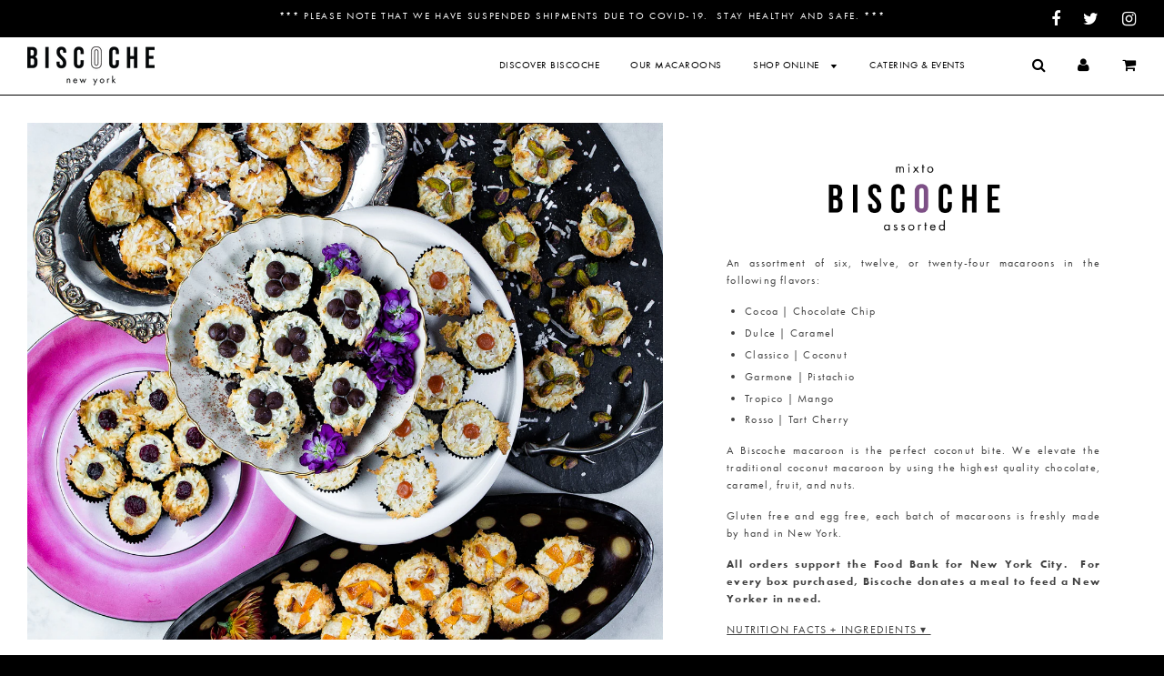

--- FILE ---
content_type: text/html; charset=utf-8
request_url: https://biscoche.com/products/pre-assorted-box
body_size: 17619
content:
<!doctype html>
<!--[if IE 8]><html class="no-js lt-ie9" lang="en"> <![endif]-->
<!--[if IE 9 ]><html class="ie9 no-js"> <![endif]-->
<!--[if (gt IE 9)|!(IE)]><!--> <html class="no-js"> <!--<![endif]-->
<head>



  <!-- Adobe Typekit Advanced Script ================================================== -->
<script>
  (function(d) {
    var config = {
      kitId: 'zhd5dxn',
      scriptTimeout: 3000,
      async: true
    },
    h=d.documentElement,t=setTimeout(function(){h.className=h.className.replace(/\bwf-loading\b/g,"")+" wf-inactive";},config.scriptTimeout),tk=d.createElement("script"),f=false,s=d.getElementsByTagName("script")[0],a;h.className+=" wf-loading";tk.src='https://use.typekit.net/'+config.kitId+'.js';tk.async=true;tk.onload=tk.onreadystatechange=function(){a=this.readyState;if(f||a&&a!="complete"&&a!="loaded")return;f=true;clearTimeout(t);try{Typekit.load(config)}catch(e){}};s.parentNode.insertBefore(tk,s)
  })(document);
</script>
  
  <!-- Basic page needs ================================================== -->
  <meta charset="utf-8">
  <meta http-equiv="X-UA-Compatible" content="IE=edge">

	

  <!-- Title and description ================================================== -->
  <title>
  mixto | assorted &ndash; Biscoche
  </title>

  
  <meta name="description" content="BISCOCHE - A Biscoche macaroon is the perfect coconut bite. We elevate the traditional coconut macaroon by using the highest quality chocolate, caramel, fruits and nuts.">
  

  <!-- Helpers ================================================== -->
  <!-- /snippets/social-meta-tags.liquid -->


  <meta property="og:type" content="product">
  <meta property="og:title" content="mixto  |  assorted">
  
    <meta property="og:image" content="http://biscoche.com/cdn/shop/products/Mixto_Biscoche_0269_1200px_grande.jpg?v=1524712343">
    <meta property="og:image:secure_url" content="https://biscoche.com/cdn/shop/products/Mixto_Biscoche_0269_1200px_grande.jpg?v=1524712343">
  
    <meta property="og:image" content="http://biscoche.com/cdn/shop/products/Mixto_Biscoche_0228_1200px_grande.jpg?v=1524712341">
    <meta property="og:image:secure_url" content="https://biscoche.com/cdn/shop/products/Mixto_Biscoche_0228_1200px_grande.jpg?v=1524712341">
  
    <meta property="og:image" content="http://biscoche.com/cdn/shop/products/mixto_overhead_Biscoche_Edits-3386_grande.jpg?v=1524712317">
    <meta property="og:image:secure_url" content="https://biscoche.com/cdn/shop/products/mixto_overhead_Biscoche_Edits-3386_grande.jpg?v=1524712317">
  
  <meta property="og:description" content="
An assortment of six, twelve, or twenty-four macaroons in the following flavors:


Cocoa | Chocolate Chip
Dulce | Caramel
Classico | Coconut
Garmone | Pistachio
Tropico | Mango
Rosso | Tart Cherry


A Biscoche macaroon is the perfect coconut bite. We elevate the traditional coconut macaroon by using the highest quality chocolate, caramel, fruit, and nuts.
Gluten free and egg free, each batch of macaroons is freshly made by hand in New York.
All orders support the Food Bank for New York City.  For every box purchased, Biscoche donates a meal to feed a New Yorker in need.

NUTRITION FACTS + INGREDIENTS ▾ ">
  <meta property="og:price:amount" content="28">
  <meta property="og:price:currency" content="USD">

<meta property="og:url" content="https://biscoche.com/products/pre-assorted-box">
<meta property="og:site_name" content="Biscoche">




  <meta name="twitter:card" content="summary">


  <meta name="twitter:title" content="mixto  |  assorted">
  <meta name="twitter:description" content="
An assortment of six, twelve, or twenty-four macaroons in the following flavors:


Cocoa | Chocolate Chip
Dulce | Caramel
Classico | Coconut
Garmone | Pistachio
Tropico | Mango
Rosso | Tart Cherry


">
  <meta name="twitter:image" content="https://biscoche.com/cdn/shop/products/mixto_overhead_Biscoche_Edits-3386_grande.jpg?v=1524712317">
  <meta name="twitter:image:width" content="600">
  <meta name="twitter:image:height" content="600">


  <link rel="canonical" href="https://biscoche.com/products/pre-assorted-box">
  
	<meta name="viewport" content="width=device-width, initial-scale=1, maximum-scale=1, user-scalable=0"/>
  
  <meta name="theme-color" content="#000000">

  <!-- CSS ================================================== -->
  <link href="//biscoche.com/cdn/shop/t/2/assets/plugins.css?v=94150540168996971931686794685" rel="stylesheet" type="text/css" media="all" />
  <link href="//biscoche.com/cdn/shop/t/2/assets/timber.scss.css?v=100415817799803139051662457253" rel="stylesheet" type="text/css" media="all" />


  
		<link href="//fonts.googleapis.com/css?family=Archivo+Narrow:400,700" rel="stylesheet" type="text/css" media="all" />

	


		<link href="//fonts.googleapis.com/css?family=Lato:400,700" rel="stylesheet" type="text/css" media="all" />

	


  <!-- Header hook for plugins ================================================== -->
  <script>window.performance && window.performance.mark && window.performance.mark('shopify.content_for_header.start');</script><meta id="shopify-digital-wallet" name="shopify-digital-wallet" content="/24640973/digital_wallets/dialog">
<meta name="shopify-checkout-api-token" content="51446bf156aba10167338681418725d3">
<meta id="in-context-paypal-metadata" data-shop-id="24640973" data-venmo-supported="false" data-environment="production" data-locale="en_US" data-paypal-v4="true" data-currency="USD">
<link rel="alternate" type="application/json+oembed" href="https://biscoche.com/products/pre-assorted-box.oembed">
<script async="async" src="/checkouts/internal/preloads.js?locale=en-US"></script>
<link rel="preconnect" href="https://shop.app" crossorigin="anonymous">
<script async="async" src="https://shop.app/checkouts/internal/preloads.js?locale=en-US&shop_id=24640973" crossorigin="anonymous"></script>
<script id="apple-pay-shop-capabilities" type="application/json">{"shopId":24640973,"countryCode":"US","currencyCode":"USD","merchantCapabilities":["supports3DS"],"merchantId":"gid:\/\/shopify\/Shop\/24640973","merchantName":"Biscoche","requiredBillingContactFields":["postalAddress","email"],"requiredShippingContactFields":["postalAddress","email"],"shippingType":"shipping","supportedNetworks":["visa","masterCard","amex","discover","elo","jcb"],"total":{"type":"pending","label":"Biscoche","amount":"1.00"},"shopifyPaymentsEnabled":true,"supportsSubscriptions":true}</script>
<script id="shopify-features" type="application/json">{"accessToken":"51446bf156aba10167338681418725d3","betas":["rich-media-storefront-analytics"],"domain":"biscoche.com","predictiveSearch":true,"shopId":24640973,"locale":"en"}</script>
<script>var Shopify = Shopify || {};
Shopify.shop = "biscoche.myshopify.com";
Shopify.locale = "en";
Shopify.currency = {"active":"USD","rate":"1.0"};
Shopify.country = "US";
Shopify.theme = {"name":"Flow","id":6396411934,"schema_name":"Flow","schema_version":"6.5","theme_store_id":801,"role":"main"};
Shopify.theme.handle = "null";
Shopify.theme.style = {"id":null,"handle":null};
Shopify.cdnHost = "biscoche.com/cdn";
Shopify.routes = Shopify.routes || {};
Shopify.routes.root = "/";</script>
<script type="module">!function(o){(o.Shopify=o.Shopify||{}).modules=!0}(window);</script>
<script>!function(o){function n(){var o=[];function n(){o.push(Array.prototype.slice.apply(arguments))}return n.q=o,n}var t=o.Shopify=o.Shopify||{};t.loadFeatures=n(),t.autoloadFeatures=n()}(window);</script>
<script>
  window.ShopifyPay = window.ShopifyPay || {};
  window.ShopifyPay.apiHost = "shop.app\/pay";
  window.ShopifyPay.redirectState = null;
</script>
<script id="shop-js-analytics" type="application/json">{"pageType":"product"}</script>
<script defer="defer" async type="module" src="//biscoche.com/cdn/shopifycloud/shop-js/modules/v2/client.init-shop-cart-sync_BN7fPSNr.en.esm.js"></script>
<script defer="defer" async type="module" src="//biscoche.com/cdn/shopifycloud/shop-js/modules/v2/chunk.common_Cbph3Kss.esm.js"></script>
<script defer="defer" async type="module" src="//biscoche.com/cdn/shopifycloud/shop-js/modules/v2/chunk.modal_DKumMAJ1.esm.js"></script>
<script type="module">
  await import("//biscoche.com/cdn/shopifycloud/shop-js/modules/v2/client.init-shop-cart-sync_BN7fPSNr.en.esm.js");
await import("//biscoche.com/cdn/shopifycloud/shop-js/modules/v2/chunk.common_Cbph3Kss.esm.js");
await import("//biscoche.com/cdn/shopifycloud/shop-js/modules/v2/chunk.modal_DKumMAJ1.esm.js");

  window.Shopify.SignInWithShop?.initShopCartSync?.({"fedCMEnabled":true,"windoidEnabled":true});

</script>
<script>
  window.Shopify = window.Shopify || {};
  if (!window.Shopify.featureAssets) window.Shopify.featureAssets = {};
  window.Shopify.featureAssets['shop-js'] = {"shop-cart-sync":["modules/v2/client.shop-cart-sync_CJVUk8Jm.en.esm.js","modules/v2/chunk.common_Cbph3Kss.esm.js","modules/v2/chunk.modal_DKumMAJ1.esm.js"],"init-fed-cm":["modules/v2/client.init-fed-cm_7Fvt41F4.en.esm.js","modules/v2/chunk.common_Cbph3Kss.esm.js","modules/v2/chunk.modal_DKumMAJ1.esm.js"],"init-shop-email-lookup-coordinator":["modules/v2/client.init-shop-email-lookup-coordinator_Cc088_bR.en.esm.js","modules/v2/chunk.common_Cbph3Kss.esm.js","modules/v2/chunk.modal_DKumMAJ1.esm.js"],"init-windoid":["modules/v2/client.init-windoid_hPopwJRj.en.esm.js","modules/v2/chunk.common_Cbph3Kss.esm.js","modules/v2/chunk.modal_DKumMAJ1.esm.js"],"shop-button":["modules/v2/client.shop-button_B0jaPSNF.en.esm.js","modules/v2/chunk.common_Cbph3Kss.esm.js","modules/v2/chunk.modal_DKumMAJ1.esm.js"],"shop-cash-offers":["modules/v2/client.shop-cash-offers_DPIskqss.en.esm.js","modules/v2/chunk.common_Cbph3Kss.esm.js","modules/v2/chunk.modal_DKumMAJ1.esm.js"],"shop-toast-manager":["modules/v2/client.shop-toast-manager_CK7RT69O.en.esm.js","modules/v2/chunk.common_Cbph3Kss.esm.js","modules/v2/chunk.modal_DKumMAJ1.esm.js"],"init-shop-cart-sync":["modules/v2/client.init-shop-cart-sync_BN7fPSNr.en.esm.js","modules/v2/chunk.common_Cbph3Kss.esm.js","modules/v2/chunk.modal_DKumMAJ1.esm.js"],"init-customer-accounts-sign-up":["modules/v2/client.init-customer-accounts-sign-up_CfPf4CXf.en.esm.js","modules/v2/client.shop-login-button_DeIztwXF.en.esm.js","modules/v2/chunk.common_Cbph3Kss.esm.js","modules/v2/chunk.modal_DKumMAJ1.esm.js"],"pay-button":["modules/v2/client.pay-button_CgIwFSYN.en.esm.js","modules/v2/chunk.common_Cbph3Kss.esm.js","modules/v2/chunk.modal_DKumMAJ1.esm.js"],"init-customer-accounts":["modules/v2/client.init-customer-accounts_DQ3x16JI.en.esm.js","modules/v2/client.shop-login-button_DeIztwXF.en.esm.js","modules/v2/chunk.common_Cbph3Kss.esm.js","modules/v2/chunk.modal_DKumMAJ1.esm.js"],"avatar":["modules/v2/client.avatar_BTnouDA3.en.esm.js"],"init-shop-for-new-customer-accounts":["modules/v2/client.init-shop-for-new-customer-accounts_CsZy_esa.en.esm.js","modules/v2/client.shop-login-button_DeIztwXF.en.esm.js","modules/v2/chunk.common_Cbph3Kss.esm.js","modules/v2/chunk.modal_DKumMAJ1.esm.js"],"shop-follow-button":["modules/v2/client.shop-follow-button_BRMJjgGd.en.esm.js","modules/v2/chunk.common_Cbph3Kss.esm.js","modules/v2/chunk.modal_DKumMAJ1.esm.js"],"checkout-modal":["modules/v2/client.checkout-modal_B9Drz_yf.en.esm.js","modules/v2/chunk.common_Cbph3Kss.esm.js","modules/v2/chunk.modal_DKumMAJ1.esm.js"],"shop-login-button":["modules/v2/client.shop-login-button_DeIztwXF.en.esm.js","modules/v2/chunk.common_Cbph3Kss.esm.js","modules/v2/chunk.modal_DKumMAJ1.esm.js"],"lead-capture":["modules/v2/client.lead-capture_DXYzFM3R.en.esm.js","modules/v2/chunk.common_Cbph3Kss.esm.js","modules/v2/chunk.modal_DKumMAJ1.esm.js"],"shop-login":["modules/v2/client.shop-login_CA5pJqmO.en.esm.js","modules/v2/chunk.common_Cbph3Kss.esm.js","modules/v2/chunk.modal_DKumMAJ1.esm.js"],"payment-terms":["modules/v2/client.payment-terms_BxzfvcZJ.en.esm.js","modules/v2/chunk.common_Cbph3Kss.esm.js","modules/v2/chunk.modal_DKumMAJ1.esm.js"]};
</script>
<script>(function() {
  var isLoaded = false;
  function asyncLoad() {
    if (isLoaded) return;
    isLoaded = true;
    var urls = ["https:\/\/chimpstatic.com\/mcjs-connected\/js\/users\/2f5c04d5d79adc67bad07f4ff\/7eff79e2bed6376e405703033.js?shop=biscoche.myshopify.com","\/\/shopify.privy.com\/widget.js?shop=biscoche.myshopify.com","https:\/\/d2z0bn1jv8xwtk.cloudfront.net\/async\/preload\/95ddafb9cedaa20824e666f496d0a64c.js?shop=biscoche.myshopify.com"];
    for (var i = 0; i < urls.length; i++) {
      var s = document.createElement('script');
      s.type = 'text/javascript';
      s.async = true;
      s.src = urls[i];
      var x = document.getElementsByTagName('script')[0];
      x.parentNode.insertBefore(s, x);
    }
  };
  if(window.attachEvent) {
    window.attachEvent('onload', asyncLoad);
  } else {
    window.addEventListener('load', asyncLoad, false);
  }
})();</script>
<script id="__st">var __st={"a":24640973,"offset":-18000,"reqid":"d3a75c50-acba-4be4-b1f1-3d2f14de5535-1769880228","pageurl":"biscoche.com\/products\/pre-assorted-box","u":"285754a225c5","p":"product","rtyp":"product","rid":278791553054};</script>
<script>window.ShopifyPaypalV4VisibilityTracking = true;</script>
<script id="captcha-bootstrap">!function(){'use strict';const t='contact',e='account',n='new_comment',o=[[t,t],['blogs',n],['comments',n],[t,'customer']],c=[[e,'customer_login'],[e,'guest_login'],[e,'recover_customer_password'],[e,'create_customer']],r=t=>t.map((([t,e])=>`form[action*='/${t}']:not([data-nocaptcha='true']) input[name='form_type'][value='${e}']`)).join(','),a=t=>()=>t?[...document.querySelectorAll(t)].map((t=>t.form)):[];function s(){const t=[...o],e=r(t);return a(e)}const i='password',u='form_key',d=['recaptcha-v3-token','g-recaptcha-response','h-captcha-response',i],f=()=>{try{return window.sessionStorage}catch{return}},m='__shopify_v',_=t=>t.elements[u];function p(t,e,n=!1){try{const o=window.sessionStorage,c=JSON.parse(o.getItem(e)),{data:r}=function(t){const{data:e,action:n}=t;return t[m]||n?{data:e,action:n}:{data:t,action:n}}(c);for(const[e,n]of Object.entries(r))t.elements[e]&&(t.elements[e].value=n);n&&o.removeItem(e)}catch(o){console.error('form repopulation failed',{error:o})}}const l='form_type',E='cptcha';function T(t){t.dataset[E]=!0}const w=window,h=w.document,L='Shopify',v='ce_forms',y='captcha';let A=!1;((t,e)=>{const n=(g='f06e6c50-85a8-45c8-87d0-21a2b65856fe',I='https://cdn.shopify.com/shopifycloud/storefront-forms-hcaptcha/ce_storefront_forms_captcha_hcaptcha.v1.5.2.iife.js',D={infoText:'Protected by hCaptcha',privacyText:'Privacy',termsText:'Terms'},(t,e,n)=>{const o=w[L][v],c=o.bindForm;if(c)return c(t,g,e,D).then(n);var r;o.q.push([[t,g,e,D],n]),r=I,A||(h.body.append(Object.assign(h.createElement('script'),{id:'captcha-provider',async:!0,src:r})),A=!0)});var g,I,D;w[L]=w[L]||{},w[L][v]=w[L][v]||{},w[L][v].q=[],w[L][y]=w[L][y]||{},w[L][y].protect=function(t,e){n(t,void 0,e),T(t)},Object.freeze(w[L][y]),function(t,e,n,w,h,L){const[v,y,A,g]=function(t,e,n){const i=e?o:[],u=t?c:[],d=[...i,...u],f=r(d),m=r(i),_=r(d.filter((([t,e])=>n.includes(e))));return[a(f),a(m),a(_),s()]}(w,h,L),I=t=>{const e=t.target;return e instanceof HTMLFormElement?e:e&&e.form},D=t=>v().includes(t);t.addEventListener('submit',(t=>{const e=I(t);if(!e)return;const n=D(e)&&!e.dataset.hcaptchaBound&&!e.dataset.recaptchaBound,o=_(e),c=g().includes(e)&&(!o||!o.value);(n||c)&&t.preventDefault(),c&&!n&&(function(t){try{if(!f())return;!function(t){const e=f();if(!e)return;const n=_(t);if(!n)return;const o=n.value;o&&e.removeItem(o)}(t);const e=Array.from(Array(32),(()=>Math.random().toString(36)[2])).join('');!function(t,e){_(t)||t.append(Object.assign(document.createElement('input'),{type:'hidden',name:u})),t.elements[u].value=e}(t,e),function(t,e){const n=f();if(!n)return;const o=[...t.querySelectorAll(`input[type='${i}']`)].map((({name:t})=>t)),c=[...d,...o],r={};for(const[a,s]of new FormData(t).entries())c.includes(a)||(r[a]=s);n.setItem(e,JSON.stringify({[m]:1,action:t.action,data:r}))}(t,e)}catch(e){console.error('failed to persist form',e)}}(e),e.submit())}));const S=(t,e)=>{t&&!t.dataset[E]&&(n(t,e.some((e=>e===t))),T(t))};for(const o of['focusin','change'])t.addEventListener(o,(t=>{const e=I(t);D(e)&&S(e,y())}));const B=e.get('form_key'),M=e.get(l),P=B&&M;t.addEventListener('DOMContentLoaded',(()=>{const t=y();if(P)for(const e of t)e.elements[l].value===M&&p(e,B);[...new Set([...A(),...v().filter((t=>'true'===t.dataset.shopifyCaptcha))])].forEach((e=>S(e,t)))}))}(h,new URLSearchParams(w.location.search),n,t,e,['guest_login'])})(!0,!0)}();</script>
<script integrity="sha256-4kQ18oKyAcykRKYeNunJcIwy7WH5gtpwJnB7kiuLZ1E=" data-source-attribution="shopify.loadfeatures" defer="defer" src="//biscoche.com/cdn/shopifycloud/storefront/assets/storefront/load_feature-a0a9edcb.js" crossorigin="anonymous"></script>
<script crossorigin="anonymous" defer="defer" src="//biscoche.com/cdn/shopifycloud/storefront/assets/shopify_pay/storefront-65b4c6d7.js?v=20250812"></script>
<script data-source-attribution="shopify.dynamic_checkout.dynamic.init">var Shopify=Shopify||{};Shopify.PaymentButton=Shopify.PaymentButton||{isStorefrontPortableWallets:!0,init:function(){window.Shopify.PaymentButton.init=function(){};var t=document.createElement("script");t.src="https://biscoche.com/cdn/shopifycloud/portable-wallets/latest/portable-wallets.en.js",t.type="module",document.head.appendChild(t)}};
</script>
<script data-source-attribution="shopify.dynamic_checkout.buyer_consent">
  function portableWalletsHideBuyerConsent(e){var t=document.getElementById("shopify-buyer-consent"),n=document.getElementById("shopify-subscription-policy-button");t&&n&&(t.classList.add("hidden"),t.setAttribute("aria-hidden","true"),n.removeEventListener("click",e))}function portableWalletsShowBuyerConsent(e){var t=document.getElementById("shopify-buyer-consent"),n=document.getElementById("shopify-subscription-policy-button");t&&n&&(t.classList.remove("hidden"),t.removeAttribute("aria-hidden"),n.addEventListener("click",e))}window.Shopify?.PaymentButton&&(window.Shopify.PaymentButton.hideBuyerConsent=portableWalletsHideBuyerConsent,window.Shopify.PaymentButton.showBuyerConsent=portableWalletsShowBuyerConsent);
</script>
<script data-source-attribution="shopify.dynamic_checkout.cart.bootstrap">document.addEventListener("DOMContentLoaded",(function(){function t(){return document.querySelector("shopify-accelerated-checkout-cart, shopify-accelerated-checkout")}if(t())Shopify.PaymentButton.init();else{new MutationObserver((function(e,n){t()&&(Shopify.PaymentButton.init(),n.disconnect())})).observe(document.body,{childList:!0,subtree:!0})}}));
</script>
<link id="shopify-accelerated-checkout-styles" rel="stylesheet" media="screen" href="https://biscoche.com/cdn/shopifycloud/portable-wallets/latest/accelerated-checkout-backwards-compat.css" crossorigin="anonymous">
<style id="shopify-accelerated-checkout-cart">
        #shopify-buyer-consent {
  margin-top: 1em;
  display: inline-block;
  width: 100%;
}

#shopify-buyer-consent.hidden {
  display: none;
}

#shopify-subscription-policy-button {
  background: none;
  border: none;
  padding: 0;
  text-decoration: underline;
  font-size: inherit;
  cursor: pointer;
}

#shopify-subscription-policy-button::before {
  box-shadow: none;
}

      </style>

<script>window.performance && window.performance.mark && window.performance.mark('shopify.content_for_header.end');</script>
  <!-- /snippets/oldIE-js.liquid -->


<!--[if lt IE 9]>
<script src="//cdnjs.cloudflare.com/ajax/libs/html5shiv/3.7.2/html5shiv.min.js" type="text/javascript"></script>
<script src="//biscoche.com/cdn/shop/t/2/assets/respond.min.js?v=52248677837542619231509053858" type="text/javascript"></script>
<link href="//biscoche.com/cdn/shop/t/2/assets/respond-proxy.html" id="respond-proxy" rel="respond-proxy" />
<link href="//biscoche.com/search?q=5f8563e54e36f06e18b77ea6225b5589" id="respond-redirect" rel="respond-redirect" />
<script src="//biscoche.com/search?q=5f8563e54e36f06e18b77ea6225b5589" type="text/javascript"></script>
<![endif]-->



  <script src="//ajax.googleapis.com/ajax/libs/jquery/1.11.0/jquery.min.js" type="text/javascript"></script>
  <script src="//biscoche.com/cdn/shop/t/2/assets/modernizr.min.js?v=137617515274177302221509053857" type="text/javascript"></script>

  
  

<!--Gem_Page_Header_Script-->
<!-- "snippets/gem-app-header-scripts.liquid" was not rendered, the associated app was uninstalled -->
<!--End_Gem_Page_Header_Script-->



<!-- Start PageFly Header -->








<!-- End PageFly Header -->

<link href="https://monorail-edge.shopifysvc.com" rel="dns-prefetch">
<script>(function(){if ("sendBeacon" in navigator && "performance" in window) {try {var session_token_from_headers = performance.getEntriesByType('navigation')[0].serverTiming.find(x => x.name == '_s').description;} catch {var session_token_from_headers = undefined;}var session_cookie_matches = document.cookie.match(/_shopify_s=([^;]*)/);var session_token_from_cookie = session_cookie_matches && session_cookie_matches.length === 2 ? session_cookie_matches[1] : "";var session_token = session_token_from_headers || session_token_from_cookie || "";function handle_abandonment_event(e) {var entries = performance.getEntries().filter(function(entry) {return /monorail-edge.shopifysvc.com/.test(entry.name);});if (!window.abandonment_tracked && entries.length === 0) {window.abandonment_tracked = true;var currentMs = Date.now();var navigation_start = performance.timing.navigationStart;var payload = {shop_id: 24640973,url: window.location.href,navigation_start,duration: currentMs - navigation_start,session_token,page_type: "product"};window.navigator.sendBeacon("https://monorail-edge.shopifysvc.com/v1/produce", JSON.stringify({schema_id: "online_store_buyer_site_abandonment/1.1",payload: payload,metadata: {event_created_at_ms: currentMs,event_sent_at_ms: currentMs}}));}}window.addEventListener('pagehide', handle_abandonment_event);}}());</script>
<script id="web-pixels-manager-setup">(function e(e,d,r,n,o){if(void 0===o&&(o={}),!Boolean(null===(a=null===(i=window.Shopify)||void 0===i?void 0:i.analytics)||void 0===a?void 0:a.replayQueue)){var i,a;window.Shopify=window.Shopify||{};var t=window.Shopify;t.analytics=t.analytics||{};var s=t.analytics;s.replayQueue=[],s.publish=function(e,d,r){return s.replayQueue.push([e,d,r]),!0};try{self.performance.mark("wpm:start")}catch(e){}var l=function(){var e={modern:/Edge?\/(1{2}[4-9]|1[2-9]\d|[2-9]\d{2}|\d{4,})\.\d+(\.\d+|)|Firefox\/(1{2}[4-9]|1[2-9]\d|[2-9]\d{2}|\d{4,})\.\d+(\.\d+|)|Chrom(ium|e)\/(9{2}|\d{3,})\.\d+(\.\d+|)|(Maci|X1{2}).+ Version\/(15\.\d+|(1[6-9]|[2-9]\d|\d{3,})\.\d+)([,.]\d+|)( \(\w+\)|)( Mobile\/\w+|) Safari\/|Chrome.+OPR\/(9{2}|\d{3,})\.\d+\.\d+|(CPU[ +]OS|iPhone[ +]OS|CPU[ +]iPhone|CPU IPhone OS|CPU iPad OS)[ +]+(15[._]\d+|(1[6-9]|[2-9]\d|\d{3,})[._]\d+)([._]\d+|)|Android:?[ /-](13[3-9]|1[4-9]\d|[2-9]\d{2}|\d{4,})(\.\d+|)(\.\d+|)|Android.+Firefox\/(13[5-9]|1[4-9]\d|[2-9]\d{2}|\d{4,})\.\d+(\.\d+|)|Android.+Chrom(ium|e)\/(13[3-9]|1[4-9]\d|[2-9]\d{2}|\d{4,})\.\d+(\.\d+|)|SamsungBrowser\/([2-9]\d|\d{3,})\.\d+/,legacy:/Edge?\/(1[6-9]|[2-9]\d|\d{3,})\.\d+(\.\d+|)|Firefox\/(5[4-9]|[6-9]\d|\d{3,})\.\d+(\.\d+|)|Chrom(ium|e)\/(5[1-9]|[6-9]\d|\d{3,})\.\d+(\.\d+|)([\d.]+$|.*Safari\/(?![\d.]+ Edge\/[\d.]+$))|(Maci|X1{2}).+ Version\/(10\.\d+|(1[1-9]|[2-9]\d|\d{3,})\.\d+)([,.]\d+|)( \(\w+\)|)( Mobile\/\w+|) Safari\/|Chrome.+OPR\/(3[89]|[4-9]\d|\d{3,})\.\d+\.\d+|(CPU[ +]OS|iPhone[ +]OS|CPU[ +]iPhone|CPU IPhone OS|CPU iPad OS)[ +]+(10[._]\d+|(1[1-9]|[2-9]\d|\d{3,})[._]\d+)([._]\d+|)|Android:?[ /-](13[3-9]|1[4-9]\d|[2-9]\d{2}|\d{4,})(\.\d+|)(\.\d+|)|Mobile Safari.+OPR\/([89]\d|\d{3,})\.\d+\.\d+|Android.+Firefox\/(13[5-9]|1[4-9]\d|[2-9]\d{2}|\d{4,})\.\d+(\.\d+|)|Android.+Chrom(ium|e)\/(13[3-9]|1[4-9]\d|[2-9]\d{2}|\d{4,})\.\d+(\.\d+|)|Android.+(UC? ?Browser|UCWEB|U3)[ /]?(15\.([5-9]|\d{2,})|(1[6-9]|[2-9]\d|\d{3,})\.\d+)\.\d+|SamsungBrowser\/(5\.\d+|([6-9]|\d{2,})\.\d+)|Android.+MQ{2}Browser\/(14(\.(9|\d{2,})|)|(1[5-9]|[2-9]\d|\d{3,})(\.\d+|))(\.\d+|)|K[Aa][Ii]OS\/(3\.\d+|([4-9]|\d{2,})\.\d+)(\.\d+|)/},d=e.modern,r=e.legacy,n=navigator.userAgent;return n.match(d)?"modern":n.match(r)?"legacy":"unknown"}(),u="modern"===l?"modern":"legacy",c=(null!=n?n:{modern:"",legacy:""})[u],f=function(e){return[e.baseUrl,"/wpm","/b",e.hashVersion,"modern"===e.buildTarget?"m":"l",".js"].join("")}({baseUrl:d,hashVersion:r,buildTarget:u}),m=function(e){var d=e.version,r=e.bundleTarget,n=e.surface,o=e.pageUrl,i=e.monorailEndpoint;return{emit:function(e){var a=e.status,t=e.errorMsg,s=(new Date).getTime(),l=JSON.stringify({metadata:{event_sent_at_ms:s},events:[{schema_id:"web_pixels_manager_load/3.1",payload:{version:d,bundle_target:r,page_url:o,status:a,surface:n,error_msg:t},metadata:{event_created_at_ms:s}}]});if(!i)return console&&console.warn&&console.warn("[Web Pixels Manager] No Monorail endpoint provided, skipping logging."),!1;try{return self.navigator.sendBeacon.bind(self.navigator)(i,l)}catch(e){}var u=new XMLHttpRequest;try{return u.open("POST",i,!0),u.setRequestHeader("Content-Type","text/plain"),u.send(l),!0}catch(e){return console&&console.warn&&console.warn("[Web Pixels Manager] Got an unhandled error while logging to Monorail."),!1}}}}({version:r,bundleTarget:l,surface:e.surface,pageUrl:self.location.href,monorailEndpoint:e.monorailEndpoint});try{o.browserTarget=l,function(e){var d=e.src,r=e.async,n=void 0===r||r,o=e.onload,i=e.onerror,a=e.sri,t=e.scriptDataAttributes,s=void 0===t?{}:t,l=document.createElement("script"),u=document.querySelector("head"),c=document.querySelector("body");if(l.async=n,l.src=d,a&&(l.integrity=a,l.crossOrigin="anonymous"),s)for(var f in s)if(Object.prototype.hasOwnProperty.call(s,f))try{l.dataset[f]=s[f]}catch(e){}if(o&&l.addEventListener("load",o),i&&l.addEventListener("error",i),u)u.appendChild(l);else{if(!c)throw new Error("Did not find a head or body element to append the script");c.appendChild(l)}}({src:f,async:!0,onload:function(){if(!function(){var e,d;return Boolean(null===(d=null===(e=window.Shopify)||void 0===e?void 0:e.analytics)||void 0===d?void 0:d.initialized)}()){var d=window.webPixelsManager.init(e)||void 0;if(d){var r=window.Shopify.analytics;r.replayQueue.forEach((function(e){var r=e[0],n=e[1],o=e[2];d.publishCustomEvent(r,n,o)})),r.replayQueue=[],r.publish=d.publishCustomEvent,r.visitor=d.visitor,r.initialized=!0}}},onerror:function(){return m.emit({status:"failed",errorMsg:"".concat(f," has failed to load")})},sri:function(e){var d=/^sha384-[A-Za-z0-9+/=]+$/;return"string"==typeof e&&d.test(e)}(c)?c:"",scriptDataAttributes:o}),m.emit({status:"loading"})}catch(e){m.emit({status:"failed",errorMsg:(null==e?void 0:e.message)||"Unknown error"})}}})({shopId: 24640973,storefrontBaseUrl: "https://biscoche.com",extensionsBaseUrl: "https://extensions.shopifycdn.com/cdn/shopifycloud/web-pixels-manager",monorailEndpoint: "https://monorail-edge.shopifysvc.com/unstable/produce_batch",surface: "storefront-renderer",enabledBetaFlags: ["2dca8a86"],webPixelsConfigList: [{"id":"48201803","eventPayloadVersion":"v1","runtimeContext":"LAX","scriptVersion":"1","type":"CUSTOM","privacyPurposes":["MARKETING"],"name":"Meta pixel (migrated)"},{"id":"shopify-app-pixel","configuration":"{}","eventPayloadVersion":"v1","runtimeContext":"STRICT","scriptVersion":"0450","apiClientId":"shopify-pixel","type":"APP","privacyPurposes":["ANALYTICS","MARKETING"]},{"id":"shopify-custom-pixel","eventPayloadVersion":"v1","runtimeContext":"LAX","scriptVersion":"0450","apiClientId":"shopify-pixel","type":"CUSTOM","privacyPurposes":["ANALYTICS","MARKETING"]}],isMerchantRequest: false,initData: {"shop":{"name":"Biscoche","paymentSettings":{"currencyCode":"USD"},"myshopifyDomain":"biscoche.myshopify.com","countryCode":"US","storefrontUrl":"https:\/\/biscoche.com"},"customer":null,"cart":null,"checkout":null,"productVariants":[{"price":{"amount":28.0,"currencyCode":"USD"},"product":{"title":"mixto  |  assorted","vendor":"Biscoche","id":"278791553054","untranslatedTitle":"mixto  |  assorted","url":"\/products\/pre-assorted-box","type":""},"id":"4074219929630","image":{"src":"\/\/biscoche.com\/cdn\/shop\/products\/mixto_overhead_Biscoche_Edits-3386.jpg?v=1524712317"},"sku":"","title":"6 Piece Box","untranslatedTitle":"6 Piece Box"},{"price":{"amount":44.0,"currencyCode":"USD"},"product":{"title":"mixto  |  assorted","vendor":"Biscoche","id":"278791553054","untranslatedTitle":"mixto  |  assorted","url":"\/products\/pre-assorted-box","type":""},"id":"4074220027934","image":{"src":"\/\/biscoche.com\/cdn\/shop\/products\/mixto_overhead_Biscoche_Edits-3386.jpg?v=1524712317"},"sku":"","title":"12 Piece Box","untranslatedTitle":"12 Piece Box"},{"price":{"amount":72.0,"currencyCode":"USD"},"product":{"title":"mixto  |  assorted","vendor":"Biscoche","id":"278791553054","untranslatedTitle":"mixto  |  assorted","url":"\/products\/pre-assorted-box","type":""},"id":"4074220093470","image":{"src":"\/\/biscoche.com\/cdn\/shop\/products\/mixto_overhead_Biscoche_Edits-3386.jpg?v=1524712317"},"sku":"","title":"24 Piece Box","untranslatedTitle":"24 Piece Box"}],"purchasingCompany":null},},"https://biscoche.com/cdn","1d2a099fw23dfb22ep557258f5m7a2edbae",{"modern":"","legacy":""},{"shopId":"24640973","storefrontBaseUrl":"https:\/\/biscoche.com","extensionBaseUrl":"https:\/\/extensions.shopifycdn.com\/cdn\/shopifycloud\/web-pixels-manager","surface":"storefront-renderer","enabledBetaFlags":"[\"2dca8a86\"]","isMerchantRequest":"false","hashVersion":"1d2a099fw23dfb22ep557258f5m7a2edbae","publish":"custom","events":"[[\"page_viewed\",{}],[\"product_viewed\",{\"productVariant\":{\"price\":{\"amount\":28.0,\"currencyCode\":\"USD\"},\"product\":{\"title\":\"mixto  |  assorted\",\"vendor\":\"Biscoche\",\"id\":\"278791553054\",\"untranslatedTitle\":\"mixto  |  assorted\",\"url\":\"\/products\/pre-assorted-box\",\"type\":\"\"},\"id\":\"4074219929630\",\"image\":{\"src\":\"\/\/biscoche.com\/cdn\/shop\/products\/mixto_overhead_Biscoche_Edits-3386.jpg?v=1524712317\"},\"sku\":\"\",\"title\":\"6 Piece Box\",\"untranslatedTitle\":\"6 Piece Box\"}}]]"});</script><script>
  window.ShopifyAnalytics = window.ShopifyAnalytics || {};
  window.ShopifyAnalytics.meta = window.ShopifyAnalytics.meta || {};
  window.ShopifyAnalytics.meta.currency = 'USD';
  var meta = {"product":{"id":278791553054,"gid":"gid:\/\/shopify\/Product\/278791553054","vendor":"Biscoche","type":"","handle":"pre-assorted-box","variants":[{"id":4074219929630,"price":2800,"name":"mixto  |  assorted - 6 Piece Box","public_title":"6 Piece Box","sku":""},{"id":4074220027934,"price":4400,"name":"mixto  |  assorted - 12 Piece Box","public_title":"12 Piece Box","sku":""},{"id":4074220093470,"price":7200,"name":"mixto  |  assorted - 24 Piece Box","public_title":"24 Piece Box","sku":""}],"remote":false},"page":{"pageType":"product","resourceType":"product","resourceId":278791553054,"requestId":"d3a75c50-acba-4be4-b1f1-3d2f14de5535-1769880228"}};
  for (var attr in meta) {
    window.ShopifyAnalytics.meta[attr] = meta[attr];
  }
</script>
<script class="analytics">
  (function () {
    var customDocumentWrite = function(content) {
      var jquery = null;

      if (window.jQuery) {
        jquery = window.jQuery;
      } else if (window.Checkout && window.Checkout.$) {
        jquery = window.Checkout.$;
      }

      if (jquery) {
        jquery('body').append(content);
      }
    };

    var hasLoggedConversion = function(token) {
      if (token) {
        return document.cookie.indexOf('loggedConversion=' + token) !== -1;
      }
      return false;
    }

    var setCookieIfConversion = function(token) {
      if (token) {
        var twoMonthsFromNow = new Date(Date.now());
        twoMonthsFromNow.setMonth(twoMonthsFromNow.getMonth() + 2);

        document.cookie = 'loggedConversion=' + token + '; expires=' + twoMonthsFromNow;
      }
    }

    var trekkie = window.ShopifyAnalytics.lib = window.trekkie = window.trekkie || [];
    if (trekkie.integrations) {
      return;
    }
    trekkie.methods = [
      'identify',
      'page',
      'ready',
      'track',
      'trackForm',
      'trackLink'
    ];
    trekkie.factory = function(method) {
      return function() {
        var args = Array.prototype.slice.call(arguments);
        args.unshift(method);
        trekkie.push(args);
        return trekkie;
      };
    };
    for (var i = 0; i < trekkie.methods.length; i++) {
      var key = trekkie.methods[i];
      trekkie[key] = trekkie.factory(key);
    }
    trekkie.load = function(config) {
      trekkie.config = config || {};
      trekkie.config.initialDocumentCookie = document.cookie;
      var first = document.getElementsByTagName('script')[0];
      var script = document.createElement('script');
      script.type = 'text/javascript';
      script.onerror = function(e) {
        var scriptFallback = document.createElement('script');
        scriptFallback.type = 'text/javascript';
        scriptFallback.onerror = function(error) {
                var Monorail = {
      produce: function produce(monorailDomain, schemaId, payload) {
        var currentMs = new Date().getTime();
        var event = {
          schema_id: schemaId,
          payload: payload,
          metadata: {
            event_created_at_ms: currentMs,
            event_sent_at_ms: currentMs
          }
        };
        return Monorail.sendRequest("https://" + monorailDomain + "/v1/produce", JSON.stringify(event));
      },
      sendRequest: function sendRequest(endpointUrl, payload) {
        // Try the sendBeacon API
        if (window && window.navigator && typeof window.navigator.sendBeacon === 'function' && typeof window.Blob === 'function' && !Monorail.isIos12()) {
          var blobData = new window.Blob([payload], {
            type: 'text/plain'
          });

          if (window.navigator.sendBeacon(endpointUrl, blobData)) {
            return true;
          } // sendBeacon was not successful

        } // XHR beacon

        var xhr = new XMLHttpRequest();

        try {
          xhr.open('POST', endpointUrl);
          xhr.setRequestHeader('Content-Type', 'text/plain');
          xhr.send(payload);
        } catch (e) {
          console.log(e);
        }

        return false;
      },
      isIos12: function isIos12() {
        return window.navigator.userAgent.lastIndexOf('iPhone; CPU iPhone OS 12_') !== -1 || window.navigator.userAgent.lastIndexOf('iPad; CPU OS 12_') !== -1;
      }
    };
    Monorail.produce('monorail-edge.shopifysvc.com',
      'trekkie_storefront_load_errors/1.1',
      {shop_id: 24640973,
      theme_id: 6396411934,
      app_name: "storefront",
      context_url: window.location.href,
      source_url: "//biscoche.com/cdn/s/trekkie.storefront.c59ea00e0474b293ae6629561379568a2d7c4bba.min.js"});

        };
        scriptFallback.async = true;
        scriptFallback.src = '//biscoche.com/cdn/s/trekkie.storefront.c59ea00e0474b293ae6629561379568a2d7c4bba.min.js';
        first.parentNode.insertBefore(scriptFallback, first);
      };
      script.async = true;
      script.src = '//biscoche.com/cdn/s/trekkie.storefront.c59ea00e0474b293ae6629561379568a2d7c4bba.min.js';
      first.parentNode.insertBefore(script, first);
    };
    trekkie.load(
      {"Trekkie":{"appName":"storefront","development":false,"defaultAttributes":{"shopId":24640973,"isMerchantRequest":null,"themeId":6396411934,"themeCityHash":"4917083631221165407","contentLanguage":"en","currency":"USD","eventMetadataId":"f7990a3d-bda5-44a4-9de5-20c59978757c"},"isServerSideCookieWritingEnabled":true,"monorailRegion":"shop_domain","enabledBetaFlags":["65f19447","b5387b81"]},"Session Attribution":{},"S2S":{"facebookCapiEnabled":false,"source":"trekkie-storefront-renderer","apiClientId":580111}}
    );

    var loaded = false;
    trekkie.ready(function() {
      if (loaded) return;
      loaded = true;

      window.ShopifyAnalytics.lib = window.trekkie;

      var originalDocumentWrite = document.write;
      document.write = customDocumentWrite;
      try { window.ShopifyAnalytics.merchantGoogleAnalytics.call(this); } catch(error) {};
      document.write = originalDocumentWrite;

      window.ShopifyAnalytics.lib.page(null,{"pageType":"product","resourceType":"product","resourceId":278791553054,"requestId":"d3a75c50-acba-4be4-b1f1-3d2f14de5535-1769880228","shopifyEmitted":true});

      var match = window.location.pathname.match(/checkouts\/(.+)\/(thank_you|post_purchase)/)
      var token = match? match[1]: undefined;
      if (!hasLoggedConversion(token)) {
        setCookieIfConversion(token);
        window.ShopifyAnalytics.lib.track("Viewed Product",{"currency":"USD","variantId":4074219929630,"productId":278791553054,"productGid":"gid:\/\/shopify\/Product\/278791553054","name":"mixto  |  assorted - 6 Piece Box","price":"28.00","sku":"","brand":"Biscoche","variant":"6 Piece Box","category":"","nonInteraction":true,"remote":false},undefined,undefined,{"shopifyEmitted":true});
      window.ShopifyAnalytics.lib.track("monorail:\/\/trekkie_storefront_viewed_product\/1.1",{"currency":"USD","variantId":4074219929630,"productId":278791553054,"productGid":"gid:\/\/shopify\/Product\/278791553054","name":"mixto  |  assorted - 6 Piece Box","price":"28.00","sku":"","brand":"Biscoche","variant":"6 Piece Box","category":"","nonInteraction":true,"remote":false,"referer":"https:\/\/biscoche.com\/products\/pre-assorted-box"});
      }
    });


        var eventsListenerScript = document.createElement('script');
        eventsListenerScript.async = true;
        eventsListenerScript.src = "//biscoche.com/cdn/shopifycloud/storefront/assets/shop_events_listener-3da45d37.js";
        document.getElementsByTagName('head')[0].appendChild(eventsListenerScript);

})();</script>
<script
  defer
  src="https://biscoche.com/cdn/shopifycloud/perf-kit/shopify-perf-kit-3.1.0.min.js"
  data-application="storefront-renderer"
  data-shop-id="24640973"
  data-render-region="gcp-us-central1"
  data-page-type="product"
  data-theme-instance-id="6396411934"
  data-theme-name="Flow"
  data-theme-version="6.5"
  data-monorail-region="shop_domain"
  data-resource-timing-sampling-rate="10"
  data-shs="true"
  data-shs-beacon="true"
  data-shs-export-with-fetch="true"
  data-shs-logs-sample-rate="1"
  data-shs-beacon-endpoint="https://biscoche.com/api/collect"
></script>
</head>


<body id="mixto-assorted" class="template-product" >
  
  <div id="CartDrawer" class="drawer drawer--right">
    <div class="drawer__header sitewide--title-wrapper">
      <div class="drawer__close js-drawer-close">
        <button type="button" class="icon-fallback-text">
          <i class="fa fa-times fa-lg" aria-hidden="true"></i>
          <span class="fallback-text">"Close Cart"</span>
        </button>
      </div>
      <div class="drawer__title h2 page--title " id="CartTitle">Shopping Cart</div>
      <div class="drawer__title h2 page--title hide" id="ShopNowTitle">Shop now</div>
      <div class="drawer__title h2 page--title hide" id="LogInTitle">Login</div>
      <div class="drawer__title h2 page--title hide" id="SearchTitle">Search for products on our site</div>
    </div>
    <div id="CartContainer"></div>
    <div id="ShopNowContainer" class="hide"></div>
    <div id="SearchContainer" class="hide">
      <div class="wrapper search-drawer">
        <div class="input-group">
          <input type="search" name="q" id="search-input" placeholder="Search our store" class="input-group-field" aria-label="Search our store" autocomplete="off" />
          <span class="input-group-btn">
            <button type="submit" class="btn icon-fallback-text">
              <i class="fa fa-search"></i>
              <span class="fallback-text">Search</span>
            </button>
          </span>
        </div>
        <script id="LiveSearchResultTemplate" type="text/template">
  
    <div class="indiv-search-listing-grid">
      <div class="grid">
        {{#if image}}
        <div class="grid__item large--one-quarter live-search--image">
          <a href="{{url}}" title="{{title}}">
            <img src="{{image}}" alt="{{title}}">
          </a>
        </div>
        {{/if}}
        <div class="grid__item large--three-quarters line-search-content">
          <h3>
            <a href="{{url}}" title="">{{title}}</a>
          </h3>
          <div>
            {{{price_html}}}
          </div>
          <p>{{content}}</p>
        </div>
      </div>
    </div>
  
</script>

        <script type="text/javascript">
            var SearchTranslations = {
                no_results_html: 'Your search for "{{ terms }}" did not yield any results.',
                results_for_html: 'Your search for "{{ terms }}" revealed the following:',
                products: 'Products',
                pages: 'Pages',
                articles: 'Articles'
            };
        </script>
        <div id="search-results" class="grid-uniform">
          <!-- here will be the search results -->
        </div>
        <a id="search-show-more" href="#" class="btn hide">See more</a>
      </div>
    </div>
    <div id="LogInContainer" class="hide"></div>
  </div>
  <div id="DrawerOverlay"></div>

<div id="PageContainer">

	<div id="shopify-section-announcement-bar" class="shopify-section">

  <style>

    .notification-bar{
      background-color: #000000;
      color: #ffffff;
    }

    .notification-bar a, .notification-bar .social-sharing.is-clean a{
      color: #ffffff;
    }

    #site-title{
    	padding: px;
    }

  </style>

  <div class="notification-bar">

	  

		  <div id="sharing" class="social-sharing is-clean" data-permalink="">

			  <ul id="sm-icons" class="clearfix">

                  
					  <li id="sm-facebook">
						  <a href="https://www.facebook.com/Biscoche-Macaroons-145734690257/">
							  <i class="fa fa-facebook fa-2x"></i>
						  </a>
					  </li>
                  

                  
					  <li id="sm-twitter">
						  <a href="https://www.twitter.com/biscoche">
							  <i class="fa fa-twitter fa-2x"></i>
						  </a>
					  </li>
                  

                  

                  

                  

                  
					  <li id="sm-instagram">
						  <a href="https://www.instagram.com/biscoche">
							  <i class="fa fa-instagram fa-2x"></i>
						  </a>
					  </li>
                  

			  </ul>

		  </div>

	  

      
        <div class="notification-bar__message custom-font"><p>*** PLEASE NOTE THAT WE HAVE SUSPENDED SHIPMENTS DUE TO COVID-19.&nbsp; STAY HEALTHY AND SAFE. ***</p></div>
      

  </div>



</div>

	<div id="shopify-section-header" class="shopify-section"><div data-section-id="header" data-section-type="header-section" class="header-section--wrapper">
  <div id="NavDrawer" class="drawer drawer--left">
    <!-- begin mobile-nav -->
    <ul class="mobile-nav">
      <li class="mobile-nav__item mobile-nav__search">
        <form action="/search" method="get" class="input-group search-bar" role="search">
  
  <input type="search" name="q" value="" placeholder="Search our store" class="input-group-field" aria-label="Search our store">
  <span class="input-group-btn hidden">
    <button type="submit" class="btn icon-fallback-text">
      <i class="fa fa-search"></i>
      <span class="fallback-text">Search</span>
    </button>
  </span>
</form>

      </li>
      
        
        
        
          <li class="mobile-nav__item">
            <a href="/pages/discover" class="mobile-nav__link">DISCOVER BISCOCHE</a>
          </li>
        
      
        
        
        
          <li class="mobile-nav__item">
            <a href="https://biscoche.com/pages/shop-all" class="mobile-nav__link">OUR MACAROONS</a>
          </li>
        
      
        
        
        
          <li class="mobile-nav__item" aria-haspopup="true">
            <div class="mobile-nav__has-sublist">
              <a href="https://biscoche.com/pages/shop-all" class="mobile-nav__link">SHOP ONLINE</a>
              <div class="mobile-nav__toggle">
                <button type="button" class="icon-fallback-text mobile-nav__toggle-open">
                  <i class="fa fa-caret-right fa-lg" aria-hidden="true"></i>
                  <span class="fallback-text">See more</span>
                </button>
                <button type="button" class="icon-fallback-text mobile-nav__toggle-close">
                  <i class="fa fa-caret-down fa-lg" aria-hidden="true"></i>
                  <span class="fallback-text">"Close Cart"</span>
                </button>
              </div>
            </div>
            <ul class="mobile-nav__sublist">
              
                
                <li class="mobile-nav__item ">
                  
                    <a href="https://biscoche.com/pages/shop-all" class="mobile-nav__link">Shop All</a>
                  
                </li>
              
                
                <li class="mobile-nav__item ">
                  
                    <a href="/pages/corporate" class="mobile-nav__link">Corporate Gifting</a>
                  
                </li>
              
                
                <li class="mobile-nav__item  mobile-nav__item--active">
                  
                    <a href="/products/pre-assorted-box" class="mobile-nav__link">Assorted Boxes</a>
                  
                </li>
              
            </ul>
          </li>
        
      
        
        
        
          <li class="mobile-nav__item">
            <a href="/pages/catering-and-events" class="mobile-nav__link">CATERING & EVENTS</a>
          </li>
        
      
      
    </ul>


      
      

      <span class="mobile-nav-header">Account</span>

	  <ul class="mobile-nav">

        
          <li class="mobile-nav__item">
            <a href="/account/login" id="customer_login_link">Log in</a>
          </li>
          <li class="mobile-nav__item">
            <a href="/account/register" id="customer_register_link">Create account</a>
          </li>
        

	</ul>

      
    <!-- //mobile-nav -->
  </div>


    <header class="site-header medium--hide small--hide sticky-header sticky-header-transformed ui sticky ">
      <div class="wrapper">

        

        <div class="grid--full grid--table">
          <div class="grid__item large--one-quarter">
              <div class="site-header__logo large--left" itemscope itemtype="http://schema.org/Organization">

              	
              	  <div class="site-header__logo h1" id="site-title" itemscope itemtype="http://schema.org/Organization">
              	
              	  
              	    <a href="/" itemprop="url" class="site-header__logo-image">
                      
              	      <img src="//biscoche.com/cdn/shop/files/biscoche_logo_140x.png?v=1613676108"
              	           srcset="//biscoche.com/cdn/shop/files/biscoche_logo_140x.png?v=1613676108 1x, //biscoche.com/cdn/shop/files/biscoche_logo_140x@2x.png?v=1613676108 2x"
              	           alt="Biscoche"
              	           itemprop="logo">
              	    </a>
              	  
              	
              	  </div>
              	

              </div>
          </div>
          <div class="grid__item large--three-quarters large--text-right medium-down--hide">

			<div class="top-links">

				<ul class="site-nav" id="AccessibleNav" role="navigation">
					

						

						

							<li>
								<a href="/pages/discover" class="site-nav__link">DISCOVER BISCOCHE</a>
							</li>

						
					

						

						

							<li>
								<a href="https://biscoche.com/pages/shop-all" class="site-nav__link">OUR MACAROONS</a>
							</li>

						
					

						

						
							<li class="site-nav--has-dropdown" aria-haspopup="true">
								<a href="https://biscoche.com/pages/shop-all" class="site-nav__link">
									SHOP ONLINE
									<span class="icon icon-arrow-down" aria-hidden="true"></span>
								</a>

								<ul class="site-nav__dropdown">
									
										
										
											<li>
												<a href="https://biscoche.com/pages/shop-all" class="site-nav__link">Shop All</a>
											</li>
										
									
										
										
											<li>
												<a href="/pages/corporate" class="site-nav__link">Corporate Gifting</a>
											</li>
										
									
										
										
											<li>
												<a href="/products/pre-assorted-box" class="site-nav__link">Assorted Boxes</a>
											</li>
										
									
								</ul>
							</li>

							
					

						

						

							<li>
								<a href="/pages/catering-and-events" class="site-nav__link">CATERING & EVENTS</a>
							</li>

						
					

				</ul>

				<ul class="top-links--icon-links">

					
                    
					<li>
						<a href="/search" class="search-button">
							<i class="fa fa-search fa-lg"></i>
						</a>
					</li>
                    


					
						
							<li>
								<a href="/account/login" title="Log in" class="log-in-button">
									<i class="fa fa-user fa-lg"></i>
								</a>
							</li>
						
					

					<li>
						<a href="/cart" class="site-header__cart-toggle" aria-controls="CartDrawer" aria-expanded="false">
							<i class="fa fa-shopping-cart fa-lg"></i>
              <span class="site-header__cart-indicator hide"></span>
						</a>
					</li>

				</ul>
			</div>

          </div>

      

      

            

      </div>
    </header>

<nav class="nav-bar mobile-nav-bar-wrapper large--hide medium-down--show sticky-header sticky-header-transformed ui sticky">
  <div class="wrapper">
    <div class="large--hide medium-down--show">
      <div class="mobile-grid--table">
        <div class="grid__item one-sixth">
          <div class="site-nav--mobile">
            <button type="button" class="icon-fallback-text site-nav__link js-drawer-open-left-link" aria-controls="NavDrawer" aria-expanded="false">
              <i class="fa fa-bars fa-2x"></i>
              <span class="fallback-text">Menu</span>
            </button>
          </div>
        </div>

        <div class="grid__item four-sixths">
          
          	  <div class="site-header__logo h1" id="site-title" itemscope itemtype="http://schema.org/Organization">
          	
          	  
          	    <a href="/" itemprop="url" class="site-header__logo-image">
          	      
          	      <img src="//biscoche.com/cdn/shop/files/biscoche_logo_140x.png?v=1613676108"
          	           srcset="//biscoche.com/cdn/shop/files/biscoche_logo_140x.png?v=1613676108 1x, //biscoche.com/cdn/shop/files/biscoche_logo_140x@2x.png?v=1613676108 2x"
          	           alt="Biscoche"
          	           itemprop="logo">
          	    </a>
          	  
          	
          	  </div>
          	
        </div>

        <div class="grid__item one-sixth text-right">
          <div class="site-nav--mobile">
            <a href="/cart" class="site-nav__link" aria-controls="CartDrawer" aria-expanded="false">
              <span class="icon-fallback-text">
                <i class="fa fa-shopping-cart fa-2x"></i>
                <span class="site-header__cart-indicator hide"></span>
                <span class="fallback-text">Cart</span>
              </span>
            </a>
          </div>
        </div>
      </div>
    </div>
  </div>
</nav>

</div>

<style>

#site-title{
	padding: 5px 0;
}

</style>


</div>

		

			<div class="wrapper main-content">

		

		<!-- /templates/product.liquid -->


<div id="shopify-section-product-template" class="shopify-section"><div itemscope itemtype="http://schema.org/Product">

  <meta itemprop="url" content="https://biscoche.com/products/pre-assorted-box">
  <meta itemprop="image" content="//biscoche.com/cdn/shop/products/mixto_overhead_Biscoche_Edits-3386_grande.jpg?v=1524712317">

  

  

  <div class="grid product-single product-sticky-wrapper " data-section-id="product-template">

    <input type="hidden" id="thumbnail_changes_variant" value="true" />

    <div class="grid__item large--seven-twelfths text-center context mobile--no-top-margin">

      <div class="product-single__photos medium--hide small--hide">
        

        

        <div class="product-single__photo-wrapper">
          <img class="product-single__photo wow fadeIn " data-wow-delay="0.5s" id="ProductPhotoImg" src="//biscoche.com/cdn/shop/products/mixto_overhead_Biscoche_Edits-3386_1500x1500.jpg?v=1524712317" alt="mixto  |  assorted" data-image-id="1380472848414" data-image-zoom="//biscoche.com/cdn/shop/products/mixto_overhead_Biscoche_Edits-3386.jpg?v=1524712317" data-image-zoom-enable="false">
          <div class="hidden" id="featured-image-loader">
            <i class="fa fa-circle-o-notch fa-spin fa-3x fa-fw"></i>
            <span class="sr-only">Loading...</span>
          </div>
        </div>



        


        

          

            <a
              href="//biscoche.com/cdn/shop/products/mixto_overhead_Biscoche_Edits-3386_1500x1500.jpg?v=1524712317" class="product-single__thumbnail-wrapper"
              data-image-zoom="//biscoche.com/cdn/shop/products/mixto_overhead_Biscoche_Edits-3386.jpg?v=1524712317"
              
            >
              <img class="product-single__thumbnail" src="//biscoche.com/cdn/shop/products/mixto_overhead_Biscoche_Edits-3386_240x240.jpg?v=1524712317" alt="mixto  |  assorted" data-image-id="1380472848414">
            </a>

          

        

          

            <a
              href="//biscoche.com/cdn/shop/products/Mixto_Biscoche_0228_1200px_1500x1500.jpg?v=1524712341" class="product-single__thumbnail-wrapper"
              data-image-zoom="//biscoche.com/cdn/shop/products/Mixto_Biscoche_0228_1200px.jpg?v=1524712341"
              
            >
              <img class="product-single__thumbnail" src="//biscoche.com/cdn/shop/products/Mixto_Biscoche_0228_1200px_240x240.jpg?v=1524712341" alt="mixto  |  assorted" data-image-id="2534256640120">
            </a>

          

        

          

            <a
              href="//biscoche.com/cdn/shop/products/Mixto_Biscoche_0269_1200px_1500x1500.jpg?v=1524712343" class="product-single__thumbnail-wrapper"
              data-image-zoom="//biscoche.com/cdn/shop/products/Mixto_Biscoche_0269_1200px.jpg?v=1524712343"
              
            >
              <img class="product-single__thumbnail" src="//biscoche.com/cdn/shop/products/Mixto_Biscoche_0269_1200px_240x240.jpg?v=1524712343" alt="mixto  |  assorted" data-image-id="2534256705656">
            </a>

          

        

          

            <a
              href="//biscoche.com/cdn/shop/products/Mixto_Biscoche_0271_1200px_1500x1500.jpg?v=1524712344" class="product-single__thumbnail-wrapper"
              data-image-zoom="//biscoche.com/cdn/shop/products/Mixto_Biscoche_0271_1200px.jpg?v=1524712344"
              
            >
              <img class="product-single__thumbnail" src="//biscoche.com/cdn/shop/products/Mixto_Biscoche_0271_1200px_240x240.jpg?v=1524712344" alt="mixto  |  assorted" data-image-id="2534256738424">
            </a>

          

        

        </div>

        <div id="product-images-mobile" class="large--hide owl-carousel owl-theme">

        
            <div>
              <img src="//biscoche.com/cdn/shop/products/mixto_overhead_Biscoche_Edits-3386_1024x1024.jpg?v=1524712317" alt="mixto  |  assorted" data-image-id="1380472848414">
            </div>
        
            <div>
              <img src="//biscoche.com/cdn/shop/products/Mixto_Biscoche_0228_1200px_1024x1024.jpg?v=1524712341" alt="mixto  |  assorted" data-image-id="2534256640120">
            </div>
        
            <div>
              <img src="//biscoche.com/cdn/shop/products/Mixto_Biscoche_0269_1200px_1024x1024.jpg?v=1524712343" alt="mixto  |  assorted" data-image-id="2534256705656">
            </div>
        
            <div>
              <img src="//biscoche.com/cdn/shop/products/Mixto_Biscoche_0271_1200px_1024x1024.jpg?v=1524712344" alt="mixto  |  assorted" data-image-id="2534256738424">
            </div>
        

        </div>

    </div>

    <div class="grid__item large--five-twelfths">

      <div class="ui sticky product-sticky">

    <div class="product-page--sale-badge hide">On Sale</div>

    	<div class="product-details-wrapper" data-show-sku="false">
        <div class="grid product-meta-header">
          

          
        </div>


      

		<div class="product-description rte" itemprop="description">
			<p class="p1" style="text-align: center;"><img alt="" src="//cdn.shopify.com/s/files/1/2464/0973/files/mixto_copy.png?v=1517177180" style="float: none; width: 200px;"></p>
<div class="p1" style="text-align: justify;">An assortment of six, twelve, or twenty-four macaroons in the following flavors:</div>
<div class="p1" style="text-align: justify;">
<ul>
<li>Cocoa | Chocolate Chip</li>
<li>Dulce | Caramel</li>
<li>Classico | Coconut</li>
<li>Garmone | Pistachio</li>
<li>Tropico | Mango</li>
<li>Rosso | Tart Cherry</li>
</ul>
</div>
<p class="p1" style="text-align: justify;">A Biscoche macaroon is the perfect coconut bite. We elevate the traditional coconut macaroon by using the highest quality chocolate, caramel, fruit, and nuts.</p>
<p class="p1" style="text-align: justify;">Gluten free and egg free, each batch of macaroons is freshly made by hand in New York.</p>
<p class="p1" style="text-align: justify;"><b>All orders support the Food Bank for New York City.  </b><b>For every box purchased, Biscoche donates a meal to feed a New Yorker in need.</b></p>
<meta charset="utf-8">
<p class="p1" style="text-align: justify;"><a href="https://cdn.shopify.com/s/files/1/2464/0973/files/Biscoche_All_Flavors_NutritionalLabels.pdf?12930720461736194153" target="_blank" rel="noopener noreferrer">NUTRITION FACTS + INGREDIENTS ▾ </a></p>
		</div>

    
    <div itemprop="offers" itemscope itemtype="http://schema.org/Offer" class="product-details--form-wrapper product-details--form-wrapper---below">
      <meta itemprop="priceCurrency" content="USD">

      <link itemprop="availability" href="http://schema.org/InStock">

      
      <form action="/cart/add" method="post" enctype="multipart/form-data" id="AddToCartForm" class="form-vertical">

        

        
          
            <div class="selector-wrapper js">
              <label for="SingleOptionSelector-0">Size</label>
              <select class="needsclick form-control" id="SingleOptionSelector-0" autocomplete="off">
                
                  <option selected value="6 Piece Box">6 Piece Box</option>
                
                  <option  value="12 Piece Box">12 Piece Box</option>
                
                  <option  value="24 Piece Box">24 Piece Box</option>
                
              </select>
            </div>
            
          
        

        <select name="id" id="productSelect-product-template" class="needsclick product-single__variants original-select no-js" autocomplete="off">
          
            

              
              <option  selected="selected"  data-sku="" value="4074219929630">6 Piece Box - $28 USD</option>

            
          
            

              
              <option  data-sku="" value="4074220027934">12 Piece Box - $44 USD</option>

            
          
            

              
              <option  data-sku="" value="4074220093470">24 Piece Box - $72 USD</option>

            
          
        </select>

    
      <label for="Quantity" class="quantity-selector product-sub-label">Quantity</label>

      
        <div class="js-qty nonajax-quantity-selector">
          <button type="button" class="js-qty__adjust js-qty__adjust--minus icon-fallback-text">
            <i class="fa fa-minus" aria-hidden="true"></i>
            <span class="fallback-text">−</span>
          </button>
          <input type="text" class="js-qty__num" value="1" min="1" aria-label="quantity" pattern="[0-9]*" name="quantity" id="Quantity">
          <button type="button" class="js-qty__adjust js-qty__adjust--plus icon-fallback-text">
            <i class="fa fa-plus" aria-hidden="true"></i>
            <span class="fallback-text">+</span>
          </button>
        </div>
      
    

    

        <span class="visually-hidden">Regular price</span>
        <span id="ProductPrice" class="h2 js" itemprop="price" content="28">
          <span class="money">$28</span>
        </span>

        <button type="submit" name="add" id="AddToCart" class="btn">
          <span id="AddToCartText">Add to Cart</span>
        </button>

      </form>

    </div>
    



		

<div class="grid product__meta">

  



  

</div>

<div id="sharing" class="social-sharing is-clean" data-permalink="https://biscoche.com/products/pre-assorted-box">

  <div class="h5">Share the love</div>

  <!-- https://developers.facebook.com/docs/plugins/share-button/ -->
  <a target="_blank" href="//www.facebook.com/sharer.php?u=https://biscoche.com/products/pre-assorted-box" class="share-facebook">
    <i class="fa fa-facebook fa-lg" aria-hidden="true"></i>
  </a>

  <!-- https://dev.twitter.com/docs/intents -->
  <a target="_blank" href="//twitter.com/share?url=https://biscoche.com/products/pre-assorted-box&amp;text=mixto  |  assorted" class="share-twitter">
    <i class="fa fa-twitter fa-lg" aria-hidden="true"></i>
  </a>

  <!--
  https://developers.pinterest.com/pin_it/
  Pinterest get data from the same Open Graph meta tags Facebook uses
  -->
  <a target="_blank" href="//pinterest.com/pin/create/button/?url=https://biscoche.com/products/pre-assorted-box&amp;media=//biscoche.com/cdn/shop/products/mixto_overhead_Biscoche_Edits-3386_1024x1024.jpg?v=1524712317&amp;description=mixto  |  assorted" class="share-pinterest">
    <i class="fa fa-pinterest fa-lg" aria-hidden="true"></i>
  </a>

</div>

      </div>

    </div>

  </div>

  </div>





</div>




  <script type="application/json" id="ProductJson-product-template">
    {"id":278791553054,"title":"mixto  |  assorted","handle":"pre-assorted-box","description":"\u003cp class=\"p1\" style=\"text-align: center;\"\u003e\u003cimg alt=\"\" src=\"\/\/cdn.shopify.com\/s\/files\/1\/2464\/0973\/files\/mixto_copy.png?v=1517177180\" style=\"float: none; width: 200px;\"\u003e\u003c\/p\u003e\n\u003cdiv class=\"p1\" style=\"text-align: justify;\"\u003eAn assortment of six, twelve, or twenty-four macaroons in the following flavors:\u003c\/div\u003e\n\u003cdiv class=\"p1\" style=\"text-align: justify;\"\u003e\n\u003cul\u003e\n\u003cli\u003eCocoa | Chocolate Chip\u003c\/li\u003e\n\u003cli\u003eDulce | Caramel\u003c\/li\u003e\n\u003cli\u003eClassico | Coconut\u003c\/li\u003e\n\u003cli\u003eGarmone | Pistachio\u003c\/li\u003e\n\u003cli\u003eTropico | Mango\u003c\/li\u003e\n\u003cli\u003eRosso | Tart Cherry\u003c\/li\u003e\n\u003c\/ul\u003e\n\u003c\/div\u003e\n\u003cp class=\"p1\" style=\"text-align: justify;\"\u003eA Biscoche macaroon is the perfect coconut bite. We elevate the traditional coconut macaroon by using the highest quality chocolate, caramel, fruit, and nuts.\u003c\/p\u003e\n\u003cp class=\"p1\" style=\"text-align: justify;\"\u003eGluten free and egg free, each batch of macaroons is freshly made by hand in New York.\u003c\/p\u003e\n\u003cp class=\"p1\" style=\"text-align: justify;\"\u003e\u003cb\u003eAll orders support the Food Bank for New York City.  \u003c\/b\u003e\u003cb\u003eFor every box purchased, Biscoche donates a meal to feed a New Yorker in need.\u003c\/b\u003e\u003c\/p\u003e\n\u003cmeta charset=\"utf-8\"\u003e\n\u003cp class=\"p1\" style=\"text-align: justify;\"\u003e\u003ca href=\"https:\/\/cdn.shopify.com\/s\/files\/1\/2464\/0973\/files\/Biscoche_All_Flavors_NutritionalLabels.pdf?12930720461736194153\" target=\"_blank\" rel=\"noopener noreferrer\"\u003eNUTRITION FACTS + INGREDIENTS ▾ \u003c\/a\u003e\u003c\/p\u003e","published_at":"2017-10-27T15:30:40-04:00","created_at":"2017-10-27T16:11:10-04:00","vendor":"Biscoche","type":"","tags":[],"price":2800,"price_min":2800,"price_max":7200,"available":true,"price_varies":true,"compare_at_price":null,"compare_at_price_min":0,"compare_at_price_max":0,"compare_at_price_varies":false,"variants":[{"id":4074219929630,"title":"6 Piece Box","option1":"6 Piece Box","option2":null,"option3":null,"sku":"","requires_shipping":true,"taxable":false,"featured_image":null,"available":true,"name":"mixto  |  assorted - 6 Piece Box","public_title":"6 Piece Box","options":["6 Piece Box"],"price":2800,"weight":0,"compare_at_price":null,"inventory_quantity":-177,"inventory_management":null,"inventory_policy":"deny","barcode":"","requires_selling_plan":false,"selling_plan_allocations":[]},{"id":4074220027934,"title":"12 Piece Box","option1":"12 Piece Box","option2":null,"option3":null,"sku":"","requires_shipping":true,"taxable":false,"featured_image":null,"available":true,"name":"mixto  |  assorted - 12 Piece Box","public_title":"12 Piece Box","options":["12 Piece Box"],"price":4400,"weight":0,"compare_at_price":null,"inventory_quantity":-283,"inventory_management":null,"inventory_policy":"deny","barcode":"","requires_selling_plan":false,"selling_plan_allocations":[]},{"id":4074220093470,"title":"24 Piece Box","option1":"24 Piece Box","option2":null,"option3":null,"sku":"","requires_shipping":true,"taxable":false,"featured_image":null,"available":true,"name":"mixto  |  assorted - 24 Piece Box","public_title":"24 Piece Box","options":["24 Piece Box"],"price":7200,"weight":0,"compare_at_price":null,"inventory_quantity":-102,"inventory_management":null,"inventory_policy":"deny","barcode":"","requires_selling_plan":false,"selling_plan_allocations":[]}],"images":["\/\/biscoche.com\/cdn\/shop\/products\/mixto_overhead_Biscoche_Edits-3386.jpg?v=1524712317","\/\/biscoche.com\/cdn\/shop\/products\/Mixto_Biscoche_0228_1200px.jpg?v=1524712341","\/\/biscoche.com\/cdn\/shop\/products\/Mixto_Biscoche_0269_1200px.jpg?v=1524712343","\/\/biscoche.com\/cdn\/shop\/products\/Mixto_Biscoche_0271_1200px.jpg?v=1524712344"],"featured_image":"\/\/biscoche.com\/cdn\/shop\/products\/mixto_overhead_Biscoche_Edits-3386.jpg?v=1524712317","options":["Size"],"media":[{"alt":null,"id":737748385867,"position":1,"preview_image":{"aspect_ratio":1.231,"height":975,"width":1200,"src":"\/\/biscoche.com\/cdn\/shop\/products\/mixto_overhead_Biscoche_Edits-3386.jpg?v=1524712317"},"aspect_ratio":1.231,"height":975,"media_type":"image","src":"\/\/biscoche.com\/cdn\/shop\/products\/mixto_overhead_Biscoche_Edits-3386.jpg?v=1524712317","width":1200},{"alt":null,"id":780924682315,"position":2,"preview_image":{"aspect_ratio":1.23,"height":976,"width":1200,"src":"\/\/biscoche.com\/cdn\/shop\/products\/Mixto_Biscoche_0228_1200px.jpg?v=1524712341"},"aspect_ratio":1.23,"height":976,"media_type":"image","src":"\/\/biscoche.com\/cdn\/shop\/products\/Mixto_Biscoche_0228_1200px.jpg?v=1524712341","width":1200},{"alt":null,"id":780924715083,"position":3,"preview_image":{"aspect_ratio":1.23,"height":976,"width":1200,"src":"\/\/biscoche.com\/cdn\/shop\/products\/Mixto_Biscoche_0269_1200px.jpg?v=1524712343"},"aspect_ratio":1.23,"height":976,"media_type":"image","src":"\/\/biscoche.com\/cdn\/shop\/products\/Mixto_Biscoche_0269_1200px.jpg?v=1524712343","width":1200},{"alt":null,"id":780924747851,"position":4,"preview_image":{"aspect_ratio":1.23,"height":976,"width":1200,"src":"\/\/biscoche.com\/cdn\/shop\/products\/Mixto_Biscoche_0271_1200px.jpg?v=1524712344"},"aspect_ratio":1.23,"height":976,"media_type":"image","src":"\/\/biscoche.com\/cdn\/shop\/products\/Mixto_Biscoche_0271_1200px.jpg?v=1524712344","width":1200}],"requires_selling_plan":false,"selling_plan_groups":[],"content":"\u003cp class=\"p1\" style=\"text-align: center;\"\u003e\u003cimg alt=\"\" src=\"\/\/cdn.shopify.com\/s\/files\/1\/2464\/0973\/files\/mixto_copy.png?v=1517177180\" style=\"float: none; width: 200px;\"\u003e\u003c\/p\u003e\n\u003cdiv class=\"p1\" style=\"text-align: justify;\"\u003eAn assortment of six, twelve, or twenty-four macaroons in the following flavors:\u003c\/div\u003e\n\u003cdiv class=\"p1\" style=\"text-align: justify;\"\u003e\n\u003cul\u003e\n\u003cli\u003eCocoa | Chocolate Chip\u003c\/li\u003e\n\u003cli\u003eDulce | Caramel\u003c\/li\u003e\n\u003cli\u003eClassico | Coconut\u003c\/li\u003e\n\u003cli\u003eGarmone | Pistachio\u003c\/li\u003e\n\u003cli\u003eTropico | Mango\u003c\/li\u003e\n\u003cli\u003eRosso | Tart Cherry\u003c\/li\u003e\n\u003c\/ul\u003e\n\u003c\/div\u003e\n\u003cp class=\"p1\" style=\"text-align: justify;\"\u003eA Biscoche macaroon is the perfect coconut bite. We elevate the traditional coconut macaroon by using the highest quality chocolate, caramel, fruit, and nuts.\u003c\/p\u003e\n\u003cp class=\"p1\" style=\"text-align: justify;\"\u003eGluten free and egg free, each batch of macaroons is freshly made by hand in New York.\u003c\/p\u003e\n\u003cp class=\"p1\" style=\"text-align: justify;\"\u003e\u003cb\u003eAll orders support the Food Bank for New York City.  \u003c\/b\u003e\u003cb\u003eFor every box purchased, Biscoche donates a meal to feed a New Yorker in need.\u003c\/b\u003e\u003c\/p\u003e\n\u003cmeta charset=\"utf-8\"\u003e\n\u003cp class=\"p1\" style=\"text-align: justify;\"\u003e\u003ca href=\"https:\/\/cdn.shopify.com\/s\/files\/1\/2464\/0973\/files\/Biscoche_All_Flavors_NutritionalLabels.pdf?12930720461736194153\" target=\"_blank\" rel=\"noopener noreferrer\"\u003eNUTRITION FACTS + INGREDIENTS ▾ \u003c\/a\u003e\u003c\/p\u003e"}
  </script>



</div>

		</div>

	<div id="shopify-section-footer" class="shopify-section">

<footer class="site-footer product-sticker-stop footer-alignment--center">
	<div class="wrapper">
		<div class="grid">

			

				

					<div class="grid__item large--one-quarter medium--one-half small--one-whole image-footer">
						
				    
				      <div class="image-bar__item">
				    
				    <div class="image-bar__content">
				      
						<img src="//biscoche.com/cdn/shop/files/logo-black_600x.jpg?v=1613676810" class="img-responsive" />
				      
				    </div>
				    
				      </div>
				    

				    
				      <h3 class="image-bar--title"></h3>
				    
					</div>

				

	

				

					<div class="grid__item large--one-quarter medium--one-half small--one-whole links-footer">
						<div class="h3 footer-header"></div>
						<ul class="footer-content">
							
								<li >
									<a class="footer-link" href="/pages/homepage">Home</a>
								</li>
							
								<li >
									<a class="footer-link" href="/pages/faq">FAQ</a>
								</li>
							
								<li >
									<a class="footer-link" href="/pages/privacy">Privacy Policy</a>
								</li>
							
								<li >
									<a class="footer-link" href="/pages/terms-of-use">Terms of Use</a>
								</li>
							
								<li >
									<a class="footer-link" href="/pages/terms-conditions-sale">Terms & Conditions of Sale</a>
								</li>
							
								<li >
									<a class="footer-link" href="/search">Search</a>
								</li>
							
						</ul>
					</div>
				

				

	

				

	  			<div class="grid__item large--one-quarter medium--one-half small--one-whole social-media-footer">
	  				<div class="h3 footer-header">Get Connected</div>
	  				<ul id="sm-icons" class="clearfix">
	  					
	  						<li id="sm-facebook">
	  							<a href="https://www.facebook.com/Biscoche-Macaroons-145734690257/">
	  								<i class="fa fa-facebook fa-2x"></i>
	  							</a>
	  						</li>
	  					

	  					
	  						<li id="sm-twitter">
	  							<a href="https://www.twitter.com/biscoche">
	  								<i class="fa fa-twitter fa-2x"></i>
	  							</a>
	  						</li>
	  					

	  					

	  					

	  					

	  					
	  						<li id="sm-instagram">
	  							<a href="https://www.instagram.com/biscoche">
	  								<i class="fa fa-instagram fa-2x"></i>
	  							</a>
	  						</li>
	  					
	  				</ul>
	  			</div>

				

	

				

					<div class="grid__item large--one-quarter medium--one-half small--one-whole content-footer">
						<div class="h3 footer-header">Contact us</div>
						<div class="rte footer-article"><p>email us directly at&nbsp;<br><a href="mailto:hello@biscoche.com" title="mailto:hello@biscoche.com">hello@biscoche.com</a>&nbsp;or <br>call us at<br><a href="tel:+1-212-651-4852" title="tel:+1-212-651-4852">212.651.4852<br></a><a href="tel:+1-800-284-3491" title="tel:+1-800-284-3491">1.800.284.3491</a><a href="tel:+1-212-651-4852" title="tel:+1-212-651-4852"><br></a></p></div>
					</div>

				

	

</div>

      <div class="grid bottom--footer">

				

					<div class="grid__item large--one-whole">
						<div class="footer-description">
							<p>&copy; 2020 Biscoche &amp; Co. LLC &nbsp;&nbsp;All Rights Reserved.&nbsp; Designed by&nbsp;<a href="http://www.cataloguecollective.com/" title="http://www.cataloguecollective.com">Catalog&bull;ue Collective</a>.</p>
						</div>
					</div>

				

        <!-- HIDE SHOP NAME ON BOTTOM OF FOOTER START
        <div class="grid__item large--one-whole">

	            <a class="footer-link" href="/">Biscoche</a> 

        </div>

        END HIDE SHOP NAME ON BOTTOM OF FOOTER-->
        
				

        

      </div>

      </div>

    </footer>


</div>

</div>

  <script src="//biscoche.com/cdn/shop/t/2/assets/fastclick.min.js?v=29723458539410922371509053855" type="text/javascript"></script>
  <script src="//biscoche.com/cdn/shop/t/2/assets/plugins.js?v=135341270178056670151509053858" type="text/javascript"></script>
  <script src="//biscoche.com/cdn/shop/t/2/assets/instafeed.js?v=35928806501095949951509053857" type="text/javascript"></script>
  <script src="//biscoche.com/cdn/shop/t/2/assets/timber.js?v=113243514097993722701515445266" type="text/javascript"></script>

  

  <script>
  document.documentElement.className = document.documentElement.className.replace('no-js', 'js');
  </script>

  

  <script src="//biscoche.com/cdn/shop/t/2/assets/custom.js?v=161523329590979254961509053863" type="text/javascript"></script>

  

</div>

<script type="text/javascript">
	window.addEventListener('load', function() {
		var show_popup = false;
		var pop_up_time = $('#pop-up-time').val();
		var popup_enabled = pop_up_time !== undefined;
		var has_popup_cookie = $.cookie('popup-cookie') === 'true';

		if (!popup_enabled) {
			// popup is disabled
			return;
		} else if (pop_up_time === '0') {
			// popup is shown every time
			show_popup = true;
		} else if (!has_popup_cookie) {
			// popup cookie is not set, show popup this time
			show_popup = true;
			$.cookie('popup-cookie', 'true', {expires: parseInt(pop_up_time)});
		}
		if (show_popup) {

		    if($(window).width() < 769){

                showSlideUpPopup();

			} else {

		        if("fullscreen" == "fullscreen"){

                    showFullScreenPopup();

				} else {

                    showSlideUpPopup();

				}

			}

		}

		$('.popup--close-btn').on('click', function () {
			document.querySelector('#popup').classList.remove('visible');
		});
	});

	function showSlideUpPopup(){

	    if("false" == "true") {

            document.querySelector('#popup #slide-up').removeAttribute("style");
            document.querySelector('#popup').classList.add('slide-up');
            document.querySelector('#popup').classList.add('visible');

        }

	}

	function showFullScreenPopup(){

        if("false" == "true")
        {

            document.querySelector('#popup').classList.add('fullscreen');
            document.querySelector('#popup #fullscreen').removeAttribute("style");

            $.fancybox({
                'autoScale': true,
                'transitionIn': 'elastic',
                'transitionOut': 'elastic',
                'speedIn': 500,
                'speedOut': 300,
                'autoDimensions': true,
                'centerOnScroll': true,
                'href': '#popup #fullscreen',
                tpl: {
                    closeBtn: '<div class="popup--close fancybox-close"></div>'
                }
            });

        }

	}

</script>


  
    <script type="text/javascript">
      window.default_currency_format = "${{amount_no_decimals}}";
    </script>
  

  
  <script>
    
  </script>

  
  <script src="//biscoche.com/cdn/shop/t/2/assets/handlebars.min.js?v=79044469952368397291509053856" type="text/javascript"></script>
  

<!--Gem_Page_Footer_Script-->
<!-- "snippets/gem-app-footer-scripts.liquid" was not rendered, the associated app was uninstalled -->
<!--End_Gem_Page_Footer_Script-->
<!-- Failed to render app block "18171216174956455555": app block path "shopify://apps/order-delivery-date/blocks/odd-block/80605365-b4f4-42ba-9b84-3d39984a49dc" does not exist --></body>
</html>
